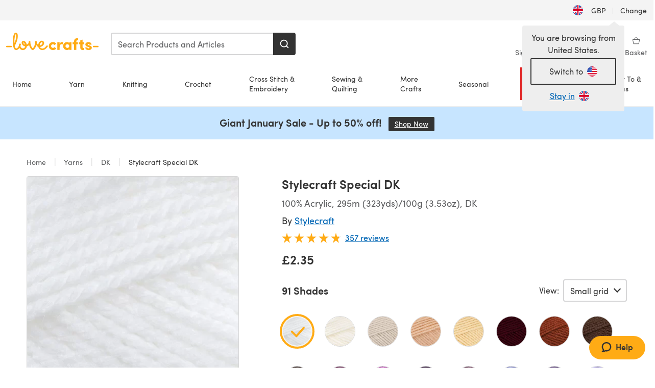

--- FILE ---
content_type: image/svg+xml
request_url: https://assets.prod.lovecrafts.co/_nuxt/assets/common/success--green.cd27c5.svg
body_size: 548
content:
<svg width="24" height="24" viewBox="0 0 24 24" fill="none" xmlns="http://www.w3.org/2000/svg">
  <path fill="#0d7c52" d="M7.07793 12.6969C7.00178 12.6219 6.96466 12.5081 6.96466 12.4331C6.96466 12.3581 7.00178 12.2466 7.07793 12.1717L7.61142 11.6465C7.76419 11.4962 7.99263 11.4962 8.14492 11.6465L8.18252 11.6849L10.2775 13.8952C10.3536 13.9706 10.4669 13.9706 10.5435 13.8952L15.6443 8.68531H15.6833C15.8361 8.53727 16.0645 8.53727 16.2168 8.68531L16.7489 9.21047C16.9012 9.36085 16.9012 9.58572 16.7489 9.73563L10.6587 15.9579C10.5825 16.0329 10.5059 16.0694 10.3907 16.0694C10.2775 16.0694 10.2013 16.0329 10.1252 15.9579L7.15407 12.8083L7.07793 12.6969Z"/>
  <path stroke="#0d7c52"  d="M12 21C16.9706 21 21 16.9706 21 12C21 7.02944 16.9706 3 12 3C7.02944 3 3 7.02944 3 12C3 16.9706 7.02944 21 12 21Z"  stroke-width="1.25"/>
</svg>
